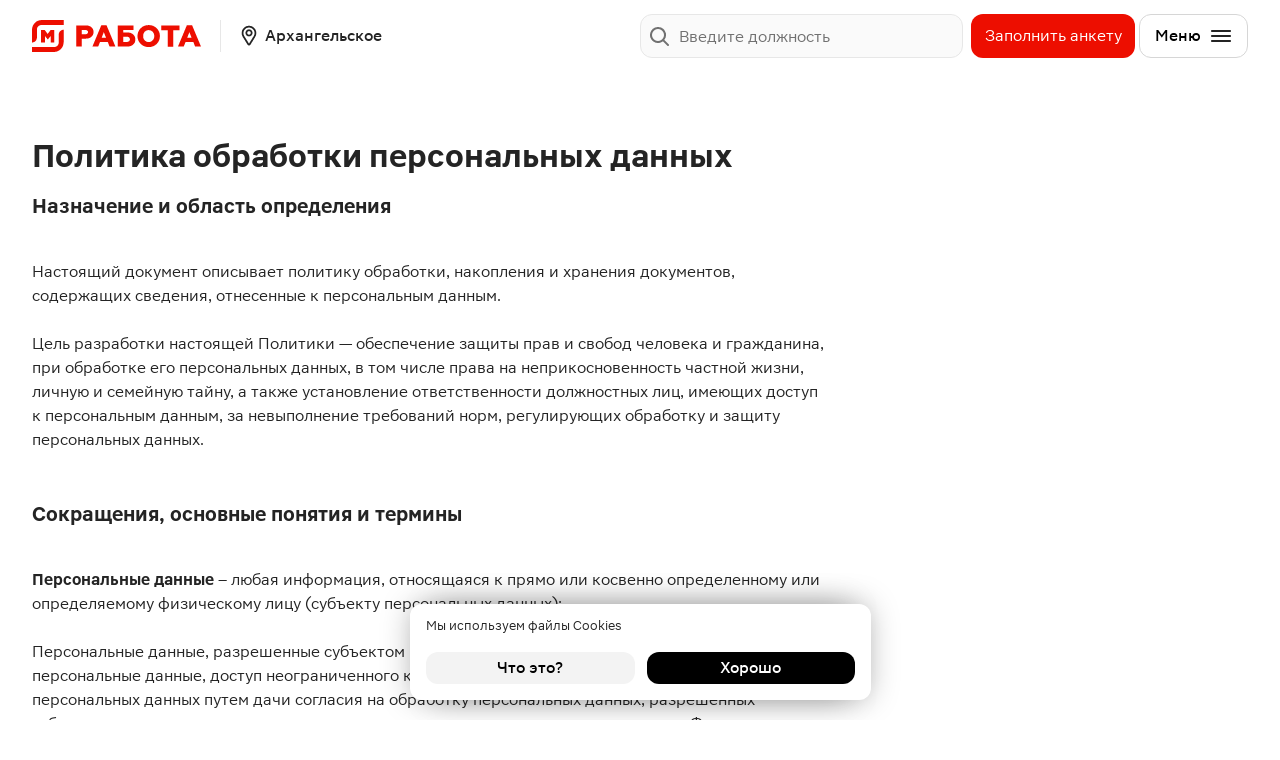

--- FILE ---
content_type: text/html; charset=utf-8
request_url: https://www.google.com/recaptcha/api2/anchor?ar=1&k=6LcflJQlAAAAAGUuBlzjjB8YuHLEXPpxizArTi2s&co=aHR0cHM6Ly9yYWJvdGEubWFnbml0LnJ1OjQ0Mw..&hl=en&v=PoyoqOPhxBO7pBk68S4YbpHZ&size=invisible&anchor-ms=20000&execute-ms=30000&cb=1bg5t9xdp6b8
body_size: 48859
content:
<!DOCTYPE HTML><html dir="ltr" lang="en"><head><meta http-equiv="Content-Type" content="text/html; charset=UTF-8">
<meta http-equiv="X-UA-Compatible" content="IE=edge">
<title>reCAPTCHA</title>
<style type="text/css">
/* cyrillic-ext */
@font-face {
  font-family: 'Roboto';
  font-style: normal;
  font-weight: 400;
  font-stretch: 100%;
  src: url(//fonts.gstatic.com/s/roboto/v48/KFO7CnqEu92Fr1ME7kSn66aGLdTylUAMa3GUBHMdazTgWw.woff2) format('woff2');
  unicode-range: U+0460-052F, U+1C80-1C8A, U+20B4, U+2DE0-2DFF, U+A640-A69F, U+FE2E-FE2F;
}
/* cyrillic */
@font-face {
  font-family: 'Roboto';
  font-style: normal;
  font-weight: 400;
  font-stretch: 100%;
  src: url(//fonts.gstatic.com/s/roboto/v48/KFO7CnqEu92Fr1ME7kSn66aGLdTylUAMa3iUBHMdazTgWw.woff2) format('woff2');
  unicode-range: U+0301, U+0400-045F, U+0490-0491, U+04B0-04B1, U+2116;
}
/* greek-ext */
@font-face {
  font-family: 'Roboto';
  font-style: normal;
  font-weight: 400;
  font-stretch: 100%;
  src: url(//fonts.gstatic.com/s/roboto/v48/KFO7CnqEu92Fr1ME7kSn66aGLdTylUAMa3CUBHMdazTgWw.woff2) format('woff2');
  unicode-range: U+1F00-1FFF;
}
/* greek */
@font-face {
  font-family: 'Roboto';
  font-style: normal;
  font-weight: 400;
  font-stretch: 100%;
  src: url(//fonts.gstatic.com/s/roboto/v48/KFO7CnqEu92Fr1ME7kSn66aGLdTylUAMa3-UBHMdazTgWw.woff2) format('woff2');
  unicode-range: U+0370-0377, U+037A-037F, U+0384-038A, U+038C, U+038E-03A1, U+03A3-03FF;
}
/* math */
@font-face {
  font-family: 'Roboto';
  font-style: normal;
  font-weight: 400;
  font-stretch: 100%;
  src: url(//fonts.gstatic.com/s/roboto/v48/KFO7CnqEu92Fr1ME7kSn66aGLdTylUAMawCUBHMdazTgWw.woff2) format('woff2');
  unicode-range: U+0302-0303, U+0305, U+0307-0308, U+0310, U+0312, U+0315, U+031A, U+0326-0327, U+032C, U+032F-0330, U+0332-0333, U+0338, U+033A, U+0346, U+034D, U+0391-03A1, U+03A3-03A9, U+03B1-03C9, U+03D1, U+03D5-03D6, U+03F0-03F1, U+03F4-03F5, U+2016-2017, U+2034-2038, U+203C, U+2040, U+2043, U+2047, U+2050, U+2057, U+205F, U+2070-2071, U+2074-208E, U+2090-209C, U+20D0-20DC, U+20E1, U+20E5-20EF, U+2100-2112, U+2114-2115, U+2117-2121, U+2123-214F, U+2190, U+2192, U+2194-21AE, U+21B0-21E5, U+21F1-21F2, U+21F4-2211, U+2213-2214, U+2216-22FF, U+2308-230B, U+2310, U+2319, U+231C-2321, U+2336-237A, U+237C, U+2395, U+239B-23B7, U+23D0, U+23DC-23E1, U+2474-2475, U+25AF, U+25B3, U+25B7, U+25BD, U+25C1, U+25CA, U+25CC, U+25FB, U+266D-266F, U+27C0-27FF, U+2900-2AFF, U+2B0E-2B11, U+2B30-2B4C, U+2BFE, U+3030, U+FF5B, U+FF5D, U+1D400-1D7FF, U+1EE00-1EEFF;
}
/* symbols */
@font-face {
  font-family: 'Roboto';
  font-style: normal;
  font-weight: 400;
  font-stretch: 100%;
  src: url(//fonts.gstatic.com/s/roboto/v48/KFO7CnqEu92Fr1ME7kSn66aGLdTylUAMaxKUBHMdazTgWw.woff2) format('woff2');
  unicode-range: U+0001-000C, U+000E-001F, U+007F-009F, U+20DD-20E0, U+20E2-20E4, U+2150-218F, U+2190, U+2192, U+2194-2199, U+21AF, U+21E6-21F0, U+21F3, U+2218-2219, U+2299, U+22C4-22C6, U+2300-243F, U+2440-244A, U+2460-24FF, U+25A0-27BF, U+2800-28FF, U+2921-2922, U+2981, U+29BF, U+29EB, U+2B00-2BFF, U+4DC0-4DFF, U+FFF9-FFFB, U+10140-1018E, U+10190-1019C, U+101A0, U+101D0-101FD, U+102E0-102FB, U+10E60-10E7E, U+1D2C0-1D2D3, U+1D2E0-1D37F, U+1F000-1F0FF, U+1F100-1F1AD, U+1F1E6-1F1FF, U+1F30D-1F30F, U+1F315, U+1F31C, U+1F31E, U+1F320-1F32C, U+1F336, U+1F378, U+1F37D, U+1F382, U+1F393-1F39F, U+1F3A7-1F3A8, U+1F3AC-1F3AF, U+1F3C2, U+1F3C4-1F3C6, U+1F3CA-1F3CE, U+1F3D4-1F3E0, U+1F3ED, U+1F3F1-1F3F3, U+1F3F5-1F3F7, U+1F408, U+1F415, U+1F41F, U+1F426, U+1F43F, U+1F441-1F442, U+1F444, U+1F446-1F449, U+1F44C-1F44E, U+1F453, U+1F46A, U+1F47D, U+1F4A3, U+1F4B0, U+1F4B3, U+1F4B9, U+1F4BB, U+1F4BF, U+1F4C8-1F4CB, U+1F4D6, U+1F4DA, U+1F4DF, U+1F4E3-1F4E6, U+1F4EA-1F4ED, U+1F4F7, U+1F4F9-1F4FB, U+1F4FD-1F4FE, U+1F503, U+1F507-1F50B, U+1F50D, U+1F512-1F513, U+1F53E-1F54A, U+1F54F-1F5FA, U+1F610, U+1F650-1F67F, U+1F687, U+1F68D, U+1F691, U+1F694, U+1F698, U+1F6AD, U+1F6B2, U+1F6B9-1F6BA, U+1F6BC, U+1F6C6-1F6CF, U+1F6D3-1F6D7, U+1F6E0-1F6EA, U+1F6F0-1F6F3, U+1F6F7-1F6FC, U+1F700-1F7FF, U+1F800-1F80B, U+1F810-1F847, U+1F850-1F859, U+1F860-1F887, U+1F890-1F8AD, U+1F8B0-1F8BB, U+1F8C0-1F8C1, U+1F900-1F90B, U+1F93B, U+1F946, U+1F984, U+1F996, U+1F9E9, U+1FA00-1FA6F, U+1FA70-1FA7C, U+1FA80-1FA89, U+1FA8F-1FAC6, U+1FACE-1FADC, U+1FADF-1FAE9, U+1FAF0-1FAF8, U+1FB00-1FBFF;
}
/* vietnamese */
@font-face {
  font-family: 'Roboto';
  font-style: normal;
  font-weight: 400;
  font-stretch: 100%;
  src: url(//fonts.gstatic.com/s/roboto/v48/KFO7CnqEu92Fr1ME7kSn66aGLdTylUAMa3OUBHMdazTgWw.woff2) format('woff2');
  unicode-range: U+0102-0103, U+0110-0111, U+0128-0129, U+0168-0169, U+01A0-01A1, U+01AF-01B0, U+0300-0301, U+0303-0304, U+0308-0309, U+0323, U+0329, U+1EA0-1EF9, U+20AB;
}
/* latin-ext */
@font-face {
  font-family: 'Roboto';
  font-style: normal;
  font-weight: 400;
  font-stretch: 100%;
  src: url(//fonts.gstatic.com/s/roboto/v48/KFO7CnqEu92Fr1ME7kSn66aGLdTylUAMa3KUBHMdazTgWw.woff2) format('woff2');
  unicode-range: U+0100-02BA, U+02BD-02C5, U+02C7-02CC, U+02CE-02D7, U+02DD-02FF, U+0304, U+0308, U+0329, U+1D00-1DBF, U+1E00-1E9F, U+1EF2-1EFF, U+2020, U+20A0-20AB, U+20AD-20C0, U+2113, U+2C60-2C7F, U+A720-A7FF;
}
/* latin */
@font-face {
  font-family: 'Roboto';
  font-style: normal;
  font-weight: 400;
  font-stretch: 100%;
  src: url(//fonts.gstatic.com/s/roboto/v48/KFO7CnqEu92Fr1ME7kSn66aGLdTylUAMa3yUBHMdazQ.woff2) format('woff2');
  unicode-range: U+0000-00FF, U+0131, U+0152-0153, U+02BB-02BC, U+02C6, U+02DA, U+02DC, U+0304, U+0308, U+0329, U+2000-206F, U+20AC, U+2122, U+2191, U+2193, U+2212, U+2215, U+FEFF, U+FFFD;
}
/* cyrillic-ext */
@font-face {
  font-family: 'Roboto';
  font-style: normal;
  font-weight: 500;
  font-stretch: 100%;
  src: url(//fonts.gstatic.com/s/roboto/v48/KFO7CnqEu92Fr1ME7kSn66aGLdTylUAMa3GUBHMdazTgWw.woff2) format('woff2');
  unicode-range: U+0460-052F, U+1C80-1C8A, U+20B4, U+2DE0-2DFF, U+A640-A69F, U+FE2E-FE2F;
}
/* cyrillic */
@font-face {
  font-family: 'Roboto';
  font-style: normal;
  font-weight: 500;
  font-stretch: 100%;
  src: url(//fonts.gstatic.com/s/roboto/v48/KFO7CnqEu92Fr1ME7kSn66aGLdTylUAMa3iUBHMdazTgWw.woff2) format('woff2');
  unicode-range: U+0301, U+0400-045F, U+0490-0491, U+04B0-04B1, U+2116;
}
/* greek-ext */
@font-face {
  font-family: 'Roboto';
  font-style: normal;
  font-weight: 500;
  font-stretch: 100%;
  src: url(//fonts.gstatic.com/s/roboto/v48/KFO7CnqEu92Fr1ME7kSn66aGLdTylUAMa3CUBHMdazTgWw.woff2) format('woff2');
  unicode-range: U+1F00-1FFF;
}
/* greek */
@font-face {
  font-family: 'Roboto';
  font-style: normal;
  font-weight: 500;
  font-stretch: 100%;
  src: url(//fonts.gstatic.com/s/roboto/v48/KFO7CnqEu92Fr1ME7kSn66aGLdTylUAMa3-UBHMdazTgWw.woff2) format('woff2');
  unicode-range: U+0370-0377, U+037A-037F, U+0384-038A, U+038C, U+038E-03A1, U+03A3-03FF;
}
/* math */
@font-face {
  font-family: 'Roboto';
  font-style: normal;
  font-weight: 500;
  font-stretch: 100%;
  src: url(//fonts.gstatic.com/s/roboto/v48/KFO7CnqEu92Fr1ME7kSn66aGLdTylUAMawCUBHMdazTgWw.woff2) format('woff2');
  unicode-range: U+0302-0303, U+0305, U+0307-0308, U+0310, U+0312, U+0315, U+031A, U+0326-0327, U+032C, U+032F-0330, U+0332-0333, U+0338, U+033A, U+0346, U+034D, U+0391-03A1, U+03A3-03A9, U+03B1-03C9, U+03D1, U+03D5-03D6, U+03F0-03F1, U+03F4-03F5, U+2016-2017, U+2034-2038, U+203C, U+2040, U+2043, U+2047, U+2050, U+2057, U+205F, U+2070-2071, U+2074-208E, U+2090-209C, U+20D0-20DC, U+20E1, U+20E5-20EF, U+2100-2112, U+2114-2115, U+2117-2121, U+2123-214F, U+2190, U+2192, U+2194-21AE, U+21B0-21E5, U+21F1-21F2, U+21F4-2211, U+2213-2214, U+2216-22FF, U+2308-230B, U+2310, U+2319, U+231C-2321, U+2336-237A, U+237C, U+2395, U+239B-23B7, U+23D0, U+23DC-23E1, U+2474-2475, U+25AF, U+25B3, U+25B7, U+25BD, U+25C1, U+25CA, U+25CC, U+25FB, U+266D-266F, U+27C0-27FF, U+2900-2AFF, U+2B0E-2B11, U+2B30-2B4C, U+2BFE, U+3030, U+FF5B, U+FF5D, U+1D400-1D7FF, U+1EE00-1EEFF;
}
/* symbols */
@font-face {
  font-family: 'Roboto';
  font-style: normal;
  font-weight: 500;
  font-stretch: 100%;
  src: url(//fonts.gstatic.com/s/roboto/v48/KFO7CnqEu92Fr1ME7kSn66aGLdTylUAMaxKUBHMdazTgWw.woff2) format('woff2');
  unicode-range: U+0001-000C, U+000E-001F, U+007F-009F, U+20DD-20E0, U+20E2-20E4, U+2150-218F, U+2190, U+2192, U+2194-2199, U+21AF, U+21E6-21F0, U+21F3, U+2218-2219, U+2299, U+22C4-22C6, U+2300-243F, U+2440-244A, U+2460-24FF, U+25A0-27BF, U+2800-28FF, U+2921-2922, U+2981, U+29BF, U+29EB, U+2B00-2BFF, U+4DC0-4DFF, U+FFF9-FFFB, U+10140-1018E, U+10190-1019C, U+101A0, U+101D0-101FD, U+102E0-102FB, U+10E60-10E7E, U+1D2C0-1D2D3, U+1D2E0-1D37F, U+1F000-1F0FF, U+1F100-1F1AD, U+1F1E6-1F1FF, U+1F30D-1F30F, U+1F315, U+1F31C, U+1F31E, U+1F320-1F32C, U+1F336, U+1F378, U+1F37D, U+1F382, U+1F393-1F39F, U+1F3A7-1F3A8, U+1F3AC-1F3AF, U+1F3C2, U+1F3C4-1F3C6, U+1F3CA-1F3CE, U+1F3D4-1F3E0, U+1F3ED, U+1F3F1-1F3F3, U+1F3F5-1F3F7, U+1F408, U+1F415, U+1F41F, U+1F426, U+1F43F, U+1F441-1F442, U+1F444, U+1F446-1F449, U+1F44C-1F44E, U+1F453, U+1F46A, U+1F47D, U+1F4A3, U+1F4B0, U+1F4B3, U+1F4B9, U+1F4BB, U+1F4BF, U+1F4C8-1F4CB, U+1F4D6, U+1F4DA, U+1F4DF, U+1F4E3-1F4E6, U+1F4EA-1F4ED, U+1F4F7, U+1F4F9-1F4FB, U+1F4FD-1F4FE, U+1F503, U+1F507-1F50B, U+1F50D, U+1F512-1F513, U+1F53E-1F54A, U+1F54F-1F5FA, U+1F610, U+1F650-1F67F, U+1F687, U+1F68D, U+1F691, U+1F694, U+1F698, U+1F6AD, U+1F6B2, U+1F6B9-1F6BA, U+1F6BC, U+1F6C6-1F6CF, U+1F6D3-1F6D7, U+1F6E0-1F6EA, U+1F6F0-1F6F3, U+1F6F7-1F6FC, U+1F700-1F7FF, U+1F800-1F80B, U+1F810-1F847, U+1F850-1F859, U+1F860-1F887, U+1F890-1F8AD, U+1F8B0-1F8BB, U+1F8C0-1F8C1, U+1F900-1F90B, U+1F93B, U+1F946, U+1F984, U+1F996, U+1F9E9, U+1FA00-1FA6F, U+1FA70-1FA7C, U+1FA80-1FA89, U+1FA8F-1FAC6, U+1FACE-1FADC, U+1FADF-1FAE9, U+1FAF0-1FAF8, U+1FB00-1FBFF;
}
/* vietnamese */
@font-face {
  font-family: 'Roboto';
  font-style: normal;
  font-weight: 500;
  font-stretch: 100%;
  src: url(//fonts.gstatic.com/s/roboto/v48/KFO7CnqEu92Fr1ME7kSn66aGLdTylUAMa3OUBHMdazTgWw.woff2) format('woff2');
  unicode-range: U+0102-0103, U+0110-0111, U+0128-0129, U+0168-0169, U+01A0-01A1, U+01AF-01B0, U+0300-0301, U+0303-0304, U+0308-0309, U+0323, U+0329, U+1EA0-1EF9, U+20AB;
}
/* latin-ext */
@font-face {
  font-family: 'Roboto';
  font-style: normal;
  font-weight: 500;
  font-stretch: 100%;
  src: url(//fonts.gstatic.com/s/roboto/v48/KFO7CnqEu92Fr1ME7kSn66aGLdTylUAMa3KUBHMdazTgWw.woff2) format('woff2');
  unicode-range: U+0100-02BA, U+02BD-02C5, U+02C7-02CC, U+02CE-02D7, U+02DD-02FF, U+0304, U+0308, U+0329, U+1D00-1DBF, U+1E00-1E9F, U+1EF2-1EFF, U+2020, U+20A0-20AB, U+20AD-20C0, U+2113, U+2C60-2C7F, U+A720-A7FF;
}
/* latin */
@font-face {
  font-family: 'Roboto';
  font-style: normal;
  font-weight: 500;
  font-stretch: 100%;
  src: url(//fonts.gstatic.com/s/roboto/v48/KFO7CnqEu92Fr1ME7kSn66aGLdTylUAMa3yUBHMdazQ.woff2) format('woff2');
  unicode-range: U+0000-00FF, U+0131, U+0152-0153, U+02BB-02BC, U+02C6, U+02DA, U+02DC, U+0304, U+0308, U+0329, U+2000-206F, U+20AC, U+2122, U+2191, U+2193, U+2212, U+2215, U+FEFF, U+FFFD;
}
/* cyrillic-ext */
@font-face {
  font-family: 'Roboto';
  font-style: normal;
  font-weight: 900;
  font-stretch: 100%;
  src: url(//fonts.gstatic.com/s/roboto/v48/KFO7CnqEu92Fr1ME7kSn66aGLdTylUAMa3GUBHMdazTgWw.woff2) format('woff2');
  unicode-range: U+0460-052F, U+1C80-1C8A, U+20B4, U+2DE0-2DFF, U+A640-A69F, U+FE2E-FE2F;
}
/* cyrillic */
@font-face {
  font-family: 'Roboto';
  font-style: normal;
  font-weight: 900;
  font-stretch: 100%;
  src: url(//fonts.gstatic.com/s/roboto/v48/KFO7CnqEu92Fr1ME7kSn66aGLdTylUAMa3iUBHMdazTgWw.woff2) format('woff2');
  unicode-range: U+0301, U+0400-045F, U+0490-0491, U+04B0-04B1, U+2116;
}
/* greek-ext */
@font-face {
  font-family: 'Roboto';
  font-style: normal;
  font-weight: 900;
  font-stretch: 100%;
  src: url(//fonts.gstatic.com/s/roboto/v48/KFO7CnqEu92Fr1ME7kSn66aGLdTylUAMa3CUBHMdazTgWw.woff2) format('woff2');
  unicode-range: U+1F00-1FFF;
}
/* greek */
@font-face {
  font-family: 'Roboto';
  font-style: normal;
  font-weight: 900;
  font-stretch: 100%;
  src: url(//fonts.gstatic.com/s/roboto/v48/KFO7CnqEu92Fr1ME7kSn66aGLdTylUAMa3-UBHMdazTgWw.woff2) format('woff2');
  unicode-range: U+0370-0377, U+037A-037F, U+0384-038A, U+038C, U+038E-03A1, U+03A3-03FF;
}
/* math */
@font-face {
  font-family: 'Roboto';
  font-style: normal;
  font-weight: 900;
  font-stretch: 100%;
  src: url(//fonts.gstatic.com/s/roboto/v48/KFO7CnqEu92Fr1ME7kSn66aGLdTylUAMawCUBHMdazTgWw.woff2) format('woff2');
  unicode-range: U+0302-0303, U+0305, U+0307-0308, U+0310, U+0312, U+0315, U+031A, U+0326-0327, U+032C, U+032F-0330, U+0332-0333, U+0338, U+033A, U+0346, U+034D, U+0391-03A1, U+03A3-03A9, U+03B1-03C9, U+03D1, U+03D5-03D6, U+03F0-03F1, U+03F4-03F5, U+2016-2017, U+2034-2038, U+203C, U+2040, U+2043, U+2047, U+2050, U+2057, U+205F, U+2070-2071, U+2074-208E, U+2090-209C, U+20D0-20DC, U+20E1, U+20E5-20EF, U+2100-2112, U+2114-2115, U+2117-2121, U+2123-214F, U+2190, U+2192, U+2194-21AE, U+21B0-21E5, U+21F1-21F2, U+21F4-2211, U+2213-2214, U+2216-22FF, U+2308-230B, U+2310, U+2319, U+231C-2321, U+2336-237A, U+237C, U+2395, U+239B-23B7, U+23D0, U+23DC-23E1, U+2474-2475, U+25AF, U+25B3, U+25B7, U+25BD, U+25C1, U+25CA, U+25CC, U+25FB, U+266D-266F, U+27C0-27FF, U+2900-2AFF, U+2B0E-2B11, U+2B30-2B4C, U+2BFE, U+3030, U+FF5B, U+FF5D, U+1D400-1D7FF, U+1EE00-1EEFF;
}
/* symbols */
@font-face {
  font-family: 'Roboto';
  font-style: normal;
  font-weight: 900;
  font-stretch: 100%;
  src: url(//fonts.gstatic.com/s/roboto/v48/KFO7CnqEu92Fr1ME7kSn66aGLdTylUAMaxKUBHMdazTgWw.woff2) format('woff2');
  unicode-range: U+0001-000C, U+000E-001F, U+007F-009F, U+20DD-20E0, U+20E2-20E4, U+2150-218F, U+2190, U+2192, U+2194-2199, U+21AF, U+21E6-21F0, U+21F3, U+2218-2219, U+2299, U+22C4-22C6, U+2300-243F, U+2440-244A, U+2460-24FF, U+25A0-27BF, U+2800-28FF, U+2921-2922, U+2981, U+29BF, U+29EB, U+2B00-2BFF, U+4DC0-4DFF, U+FFF9-FFFB, U+10140-1018E, U+10190-1019C, U+101A0, U+101D0-101FD, U+102E0-102FB, U+10E60-10E7E, U+1D2C0-1D2D3, U+1D2E0-1D37F, U+1F000-1F0FF, U+1F100-1F1AD, U+1F1E6-1F1FF, U+1F30D-1F30F, U+1F315, U+1F31C, U+1F31E, U+1F320-1F32C, U+1F336, U+1F378, U+1F37D, U+1F382, U+1F393-1F39F, U+1F3A7-1F3A8, U+1F3AC-1F3AF, U+1F3C2, U+1F3C4-1F3C6, U+1F3CA-1F3CE, U+1F3D4-1F3E0, U+1F3ED, U+1F3F1-1F3F3, U+1F3F5-1F3F7, U+1F408, U+1F415, U+1F41F, U+1F426, U+1F43F, U+1F441-1F442, U+1F444, U+1F446-1F449, U+1F44C-1F44E, U+1F453, U+1F46A, U+1F47D, U+1F4A3, U+1F4B0, U+1F4B3, U+1F4B9, U+1F4BB, U+1F4BF, U+1F4C8-1F4CB, U+1F4D6, U+1F4DA, U+1F4DF, U+1F4E3-1F4E6, U+1F4EA-1F4ED, U+1F4F7, U+1F4F9-1F4FB, U+1F4FD-1F4FE, U+1F503, U+1F507-1F50B, U+1F50D, U+1F512-1F513, U+1F53E-1F54A, U+1F54F-1F5FA, U+1F610, U+1F650-1F67F, U+1F687, U+1F68D, U+1F691, U+1F694, U+1F698, U+1F6AD, U+1F6B2, U+1F6B9-1F6BA, U+1F6BC, U+1F6C6-1F6CF, U+1F6D3-1F6D7, U+1F6E0-1F6EA, U+1F6F0-1F6F3, U+1F6F7-1F6FC, U+1F700-1F7FF, U+1F800-1F80B, U+1F810-1F847, U+1F850-1F859, U+1F860-1F887, U+1F890-1F8AD, U+1F8B0-1F8BB, U+1F8C0-1F8C1, U+1F900-1F90B, U+1F93B, U+1F946, U+1F984, U+1F996, U+1F9E9, U+1FA00-1FA6F, U+1FA70-1FA7C, U+1FA80-1FA89, U+1FA8F-1FAC6, U+1FACE-1FADC, U+1FADF-1FAE9, U+1FAF0-1FAF8, U+1FB00-1FBFF;
}
/* vietnamese */
@font-face {
  font-family: 'Roboto';
  font-style: normal;
  font-weight: 900;
  font-stretch: 100%;
  src: url(//fonts.gstatic.com/s/roboto/v48/KFO7CnqEu92Fr1ME7kSn66aGLdTylUAMa3OUBHMdazTgWw.woff2) format('woff2');
  unicode-range: U+0102-0103, U+0110-0111, U+0128-0129, U+0168-0169, U+01A0-01A1, U+01AF-01B0, U+0300-0301, U+0303-0304, U+0308-0309, U+0323, U+0329, U+1EA0-1EF9, U+20AB;
}
/* latin-ext */
@font-face {
  font-family: 'Roboto';
  font-style: normal;
  font-weight: 900;
  font-stretch: 100%;
  src: url(//fonts.gstatic.com/s/roboto/v48/KFO7CnqEu92Fr1ME7kSn66aGLdTylUAMa3KUBHMdazTgWw.woff2) format('woff2');
  unicode-range: U+0100-02BA, U+02BD-02C5, U+02C7-02CC, U+02CE-02D7, U+02DD-02FF, U+0304, U+0308, U+0329, U+1D00-1DBF, U+1E00-1E9F, U+1EF2-1EFF, U+2020, U+20A0-20AB, U+20AD-20C0, U+2113, U+2C60-2C7F, U+A720-A7FF;
}
/* latin */
@font-face {
  font-family: 'Roboto';
  font-style: normal;
  font-weight: 900;
  font-stretch: 100%;
  src: url(//fonts.gstatic.com/s/roboto/v48/KFO7CnqEu92Fr1ME7kSn66aGLdTylUAMa3yUBHMdazQ.woff2) format('woff2');
  unicode-range: U+0000-00FF, U+0131, U+0152-0153, U+02BB-02BC, U+02C6, U+02DA, U+02DC, U+0304, U+0308, U+0329, U+2000-206F, U+20AC, U+2122, U+2191, U+2193, U+2212, U+2215, U+FEFF, U+FFFD;
}

</style>
<link rel="stylesheet" type="text/css" href="https://www.gstatic.com/recaptcha/releases/PoyoqOPhxBO7pBk68S4YbpHZ/styles__ltr.css">
<script nonce="jbrLjkfH8IETaaixsA8G-g" type="text/javascript">window['__recaptcha_api'] = 'https://www.google.com/recaptcha/api2/';</script>
<script type="text/javascript" src="https://www.gstatic.com/recaptcha/releases/PoyoqOPhxBO7pBk68S4YbpHZ/recaptcha__en.js" nonce="jbrLjkfH8IETaaixsA8G-g">
      
    </script></head>
<body><div id="rc-anchor-alert" class="rc-anchor-alert"></div>
<input type="hidden" id="recaptcha-token" value="[base64]">
<script type="text/javascript" nonce="jbrLjkfH8IETaaixsA8G-g">
      recaptcha.anchor.Main.init("[\x22ainput\x22,[\x22bgdata\x22,\x22\x22,\[base64]/[base64]/MjU1Ong/[base64]/[base64]/[base64]/[base64]/[base64]/[base64]/[base64]/[base64]/[base64]/[base64]/[base64]/[base64]/[base64]/[base64]/[base64]\\u003d\x22,\[base64]\\u003d\x22,\x22wpcnwoHDtMOCwpzDnMK3LsKJGCUleVVfWcOgw5lPw4QGwpMqwo/CjSIuWWZKZ8K0K8K1WlnCqMOGcGt6wpHCscOzwrzCgmHDkVPCmsOhwp7CgMKFw4M5wrnDj8Oew6fCoBtmEMKAwrbDvcKpw4w0aMOIw7fChcOQwrAzEMOtJBjCt18xwpjCp8ORAm/Duy18w6JvdAdSaWjCgcOgXCMHw6N2wpMXfiBdW3Eqw4jDjMK4wqF/[base64]/DvcOxdcOnw5TDvBfClcO1wrAsGsO/LyTCksOhHVxgHcOWw47CmQzDj8OwBE4RwpnDumbChcOGwrzDq8OSVRbDh8KIwpTCvHvCiWYcw6rDlsKDwroyw5wuwqzCrsKTwrjDrVfDl8KpwpnDn3hBwqhpw4I7w5nDusKMQMKBw58QMsOMX8KHUg/CjMKrwpATw7fChz3CmDoFYgzCniEbwoLDgCIRdyfCuC7Cp8ODe8K7wo8aXybDh8KnO1I5w6DChMOkw4TCtMKyfsOwwpFJHFvCucOZfmMyw4rCvl7ChcKHw7LDvWzDr3/Cg8KhRndyO8Kmw4YeBmjDs8K6wr4FCmDCvsK4aMKQDggiDsK/[base64]/woMlw7bDgMK+K8K+wojDkE/CgsO2NMOew6Rjw5ENw4MCbEx7dhvDsAt8YsKkwr1CdjzDtMOHYk94w7NhQcOCEsO0ZxEkw7MxIcOMw5bClsKjXQ/[base64]/DvMO0wqtzDMOfK8O0L8OjTcKjwoUFw7QtAcOuw5Qbwo/[base64]/DuUUHX8KBw57Crix+w74AwpIsfGXDrMO2VAnDkk5FUsOzw7Q2e3zCg2HDsMKPw7HDsD/Cm8KAw6JswobDqAZ1Ni4aNHByw4I+w5/[base64]/bMKuw6rDssKlFUIqw5J7EsKOLknDjnZ4LFvCrcO9CUvDscKUwqHDqxt7w6XChMOwwrYFw4PCq8OZw4XChsKuNMKpWWdITMO3wpULX2nCj8OiwpfClGrDp8OWw5bDtMKJS1VjahLCuRjCs8KABzrDog/CjS7Dl8ONw7hywrV1w7vCtMK8woDCnMKNcWfDrMOKwo0EJyAvw5gtKsO0asKTHMKww5ENwpvDp8Kew55DRMO5wrzCqBh8wrDDp8O6B8KRwqYpK8ONbcK8XMKoZ8Oewp3DkwvCsMO/L8KVcUbCrz/Dowt2w4Nmwp3DuC3CjC3CusOKVsKodkvDpMOkecK1UcOQBSLCtcOZwoPDkVd9AsO5PcKCw47DsizDvcOHwr/CtsKffsKFw4LCkMO8w4/[base64]/CowrCvQ7DgcKcIFQWwqVLwrjCvlTDkzMtw4tvAQ4bV8K/AsOPwofCmMOLc3/[base64]/[base64]/woBywobCj09HA8KJfMKewqBMw63DvMOdwqvCvsK2w7jCs8KZR0PCrypyT8KYN1BXK8O6I8KtwoDDqsOWaRXCnGDDnCTCujBTwpdvw7EFLcOkwp3DgUNQEnJnw40oGT1nwprChE1Hw44/w4FzwoYpG8OuUS8pwqvDoxrCi8OcwpHDtsOQwrNnfHbCik1iwrLCkcOQw4w2woAzw5XDmTrCnljCpsOlWsKnwq9JYxZGfsOnecKUQwRpOl9YfcOAOsOsUsKXw7V3DQtcwqzChcOOCMOeP8OiwrDCvsOgw4/CnkzCilQ3dcOjRcO/PcO6V8OKCcKcw78Vwr9XwpPDh8OpZTBTfsKhwonCpXDDvHlkOcK1LzgACFbDh0oxJm/[base64]/DqQtMw6dAw7PDh0drBsKID8OkNWDDpWN1VMOMw71Tw4XCgCt3wrhTwqQUXcK5w6lkwo3DvcOBwoUBRUTCl3zChcOTb27CnMO8NFPCvMKdwpgOekgNMh5Tw5MzecKHAiMBCGQ6EsOrB8KNw7EBVy/Ds3o7w4p+wppDwrDDkWnCncOfAkIQWMOjDVRTJGvCoVMwMMKCw6dza8KiSBTDlDkecxbDkcOCwpHDhsK0w6zCjljCjcKJWx7Cm8OBwqXCscKqw74aFEUJwrNiB8Khw45Qw7kodMOEBCzCvMKMw5TCmcKUwo3DljIhw4gEGsK/wq/Dpg/[base64]/CqSTDojFFD8O4MVvDp8K1CyfDlQcMIcKqwrXDocKXQMKkFDVuw4Z9EcKgwoTCtcOww73Cn8KBfBknw6vCs3R4VMKLw6bCoCsJMBTDgMKgwqAVw7zDi0E1HcK5wrrChTzDq1Brwr/DnMOnw5XChsOrw6BQQMO3ZAEPXcOZUG5iHCZVw73DhSVfwq5pw4Fnw7PDnxprw4vCpTwcwoB2wp1dSDjCicKFwrd2w51+PxhKw5B+wqjCmcOmP1kVAG3CknvDlsKCw6XDkAkuwplHw53DiR/DpsK8w6rCh3BSw59Tw7shV8O6wpvDnxrDtU0JaGRDwrjCoCHDvwfCsiVMwoLCtgPCmEMUw5cvw67DohrCncKze8KWwrbDnMOkw7YLHhRfw4hCFMKdwrTCnG/CmcOOw48JwrvCjMKew43CpAFuwpbDiQRpEsOUKyQnwr7CjcOFw4/DiXN/XMO6OcO1w7tbTMOtOHQAwqUmYMOnw7RAw4QFwrHClmgHw5/Dp8Kcw5HCmcORCEAPLMOuIz3DhmPDvCVYwqHCm8KLwonDqhjDrMKXPB/DpsOawqPCjMOYRSfCrgbCvX0VwqPDicKVBsKrbcKCw515wrfDjMOKwqkrw5fClcKtw4LCoj3DuXd0QsKvwo0LLW/Ct8KUw5XCqcOywrbDg33Dq8OYw4TCmgPDpMKOw4PCksKRw4ktOytVJcOuwpwBwq5Rc8OKK2VrfMKDNjXDuMOtD8OSw5DClAHCt0drfmFbwovDuzcNeUXCt8OiGn/DnsKHw7l3PX/CignDk8K8w7wZw73Dp8OyWgnDicOww4IKf8Kiw6rDtMK1GiQhW07Dhy4swrhbfMK+fcOmw70Mw58rwr/CoMKQDsOuw6MxwqDDjsKCw4M8wpjCnlPDtcKSLlt+w7LCshZidcKOScOnw5/CosOhw5HCq0zDuMKeAkUCw7zCo0zCvFzCqX3CqsKJw4QwwrDDhcK0woZTXWt+GMOzE3krwr/DthRZVEZnGcKuAcODwrzDsjMqwrLDtBJUw5XDmcOJwp5EwqrCs3PCtFPCuMKPZcOSKcO3w5oOwrsxwonCsMOlIXByeWzCi8KSwoNFw5/CnF8rw6dXbcKrwrLDg8OVBsKzwq/[base64]/Dr8Ogw4EFNAzDkiLCtQrCosK1UcOYwqc6w6PDuMO3LFjDsk3Cp0XCq3DChMOaXcO6acKXT3TDusKLw4fCqcOsUcOuw5XCosO9W8KfD8OgIcOmw50AQ8KEPsK5wrLCncKQw6dtwoFPw7w9w6c6wq/[base64]/woHCjS3DlzXDl8OVw6DCmTbClMK+YcKfw7AhwpjCmHs1LQUmPcKONw4hMcOZAMKeRgzCgzDDjsKhIiBxwokXw4BUwpTDmcOUdmYTScKuw5LCgTjDliLClMOdwoDCultlaystw6NbwojCpFjDoUPCoQIQwq3CpxfDg1bCmDnDqsOcw4MDw4d8EGTDrMO1wok/w4ZlD8K1w4TDl8Otw7LCmC1UwrHCuMKLDMO7wrHDtcO0w7d5w5DCtcKuw4gywq/Ck8Obw6d0w6LCmUMWwqbCtsK3w7Y/[base64]/ChiBJwo5IOMKGwrLCtMOVw7giw7lSNsOowqbDocKBIMO8woHDjmDDhBHCosKawp/DnUoaGiZ5wqzDkgjDhMKMBwHCrz13w6TCuyTCnCoKw6xzwpvDgMOQwqtqw4jCiCjDoMOnwol4Fy8fwoQrbMK3w77Cn0PDokzCjybCnMOLw5VdwrXDssKXwrDCnz9AIMOhw5LDlsOvwrQrKwLDgMOFwr5TfcKPw7/CisONw6XDr8KQw5zDqD7Dq8KBwoRMw5BBw7FHFsObVcKgwp1sF8OFw5bCk8Olw4U/bTtuJx/[base64]/Z8KkG8K6B27CnFPDmmfDiXo1N0vCtjQXw47Dl1rCrFMfWMKaw4TDmsOtw4bCiQJLA8OGEhgHw4B6w7bDsyvCucK2w5cTw6bDjcOnWsOjF8OmasKLUsKqwqIJf8OPNlMmYMK6wrTDvcOYwqPDvsK2w6XCqMOmFEZgcm/CiMOuFm96bxwmXWlcw43CpMKQHwTDqsOaPXXCv3xLwog9w4TCqMK7w5llB8O6wpgIUhzCtcOQw4leOCbDu39/w5bCrsOzwq3CkzPDl3fDr8KIwpY8w4Arfz4Rw7HCsC/CgMKzwqFqw6vCmsOuWsOKwo1Iwq5hwr3DrX/Dt8OgGlvDjsOYw6vDl8OsBsO1w7xow6tdXEYcbjAmRD7Drilxw5B8w7jDrMK2wp3DgMOkNMO2wpEMccKQYcK5w4LDgUsUN0fCpHrDgWfDosK+w5DCn8OUwpZ9w44oXxnCtizCgE/CuDHDrMOPw4dRJMKzw4lORcKLKMOBL8Ozw6bCvsKSw69SwrZJw77DiRENw49lwrDDkTViWsO1ecO5w5fCi8OFfjo1wrHDoDJPfR9vCyrDl8KbCMKhfggdW8KtfsKJwq7Dh8O5w5TDnMO1SHXCh8OGecONw7rDgsOGcUbDuWAkw47DhMKnXC3Cg8OEwp7Dn2/Cu8OfbsOqdcOTcsKyw63CqsOIBcOMwoJew6pmLsKzw70cwq5LaUpkw6Ujw6nDnsKLwq9bwo/DsMO8wr1ZwoPDlH/DgMKMw47Dk05KQsKew7PClnt8w5FVTsObw4E6GMKWBRVnw5crOcOvKjpaw7Exw4Iww7BXSGECOCbCusOgYl3DliAKw57ClsKxw7/[base64]/Ci3QMIFhYdHrCggPDlgbDrilPwq3DpS42w6PCpx7Ct8Onw5IjcQgdHMKXHkTDpcKQw5k0eCrCmmxqw6DDj8KjC8ORCHfDuw9NwqRFwoAIccK/A8O2wrjDjsKQwoMhGSxkLXvDpj/CvD3Dp8O9woZ6XsKJwq7DiVsNOFPDgkjDqsKIw5/DgyJGw6zCmMODDsORLUEFw6HCjmUKwoFiVMOYwp/Crn3CvsK8wrZpJcO2w7DCsD/DnnHDpsKZIipiwrgIO3JlWcKfwqksMCDChsOVw5o4w47ChMK3NQxewoBvwoPCp8KvfhFpKMKsImlOwrkSw7TDjXkjEsKow60NL0VRCH1SGRgww6caPsOsKcOVHinCgMO+aHTDs13CpsKoRMOQKiMqScO/w5ZgXsOIUSnCm8OcAMKAw51Two1tBH/DtsOGf8OhEkLCiMO8w7dzw6xXw5bCrsOwwq5jC3prSsOtw6hEacOlwoJKwo93w4oQKMKqRlXCkMO8BcKcfMOaGRvCgcOrwr/CiMOaYnFFw4bCqQ5wJy/CtQrDugQQw4DDhQXCtQwWXXfCum1EwrDChcOXw7PDhHEKw4zCq8Okw6bCmBsVNcKRwq1uwqFMKsKcESTCo8KoD8OmJAHCicKLw4BVwocED8Oawp7Cjw1xw5LDr8OGcz3Dsjhgw6tcw6bCo8OQw5xpw5nCsgFWw5s8w7oSblfCtcOtDcKwZMOcKcKZX8KJOG1SQSx/S17CisOswo3Cs1BywpQ+wpHDpMO9S8K7w43Cj3oYwrNQWXnDvw/DrSoWw6gPAz/Dqyw6wpVnw7ZKG8KkRn5aw41yaMOQEWIgw7pIw5PClVA2w6ZVw6BAw6PDny9wEAhkF8KBZsKtbMKaU2UDXcOMwrDCkcODw5kyO8KAJcKrw7LDmcOGCMOxw77Dv359AcK2cUQ0XsKlwqhfZDbDnsK2wqd0bUNOwolkc8OEwpRoa8OswrvDmGAoQXc/w5Ajwr85O0sNf8Owf8KsJD/[base64]/ChsKLwpnDtG/DlmbDvkwNU8KZSsKFwqw8w5DCmjnCpcOEDcOVw44hMhI6w5BowroHZ8Ozw5g5KVwEwqTDgA0ZD8OcChTCnzkowoN+bHTDicOdc8KVw7PClU1IwojDtcK8eSrDrWhNw6M+DcKfH8O4WBNnKMKYw4bDocOwOgd5T0w/woXCmCfCrV7Dn8OQbykBK8KUA8OYwo1eMMOIw4PCpQzDtAzClSzCqUpbwodIVVNuw4TChMK3djLDjsOgw47CkW50wpsAw63DhxPCjcKND8KDwo7DtcKZw4LCsz/DgsKtwpFfAwHDkcKNw4bDsy1Sw5dpGhzDnHtza8OUwpDDiV1aw69JJlHDocK4cn8gbl0aw4/ClMOcXFzDgQV/[base64]/Dhj3ClMKHw6ZMw6Viw59qwrdWEMKZCmzDmsOcwrfDpMOgF8KGw6LDh0INI8OcUSzDuCREBMKBOsO0w5BickpPwrELwozCsMOkYHXDosK/[base64]/WMOICVssChnCqMOqLMKjw6nDp8K/[base64]/wpPDpRQQVMOnw5kbb0gnw5E5wr1WJMKnRMKIw5TCrF02QsK9FGPCiEUXw4Zeel3CjcKHw7Yvwo/[base64]/YVI0AsKeOTfCjTPCh1c1w5fDisOlw7zDuwbDtQBCKF9jXsKBwpMBD8OPw4V1woVLK8KrwonDjcOtw7oGw4jCgyZ3DBnCjcOHw5lDfcKsw7rDhMKhw5nCtDBswqdIRRclbjAuw4tuwotLw6pZfMKJLMOnwqbDjWZDK8Ojw5/DiMOfFk9Sw4TCu3vDhHDDnibCk8KqfQ1jO8OpdsO3w5pvw7vCh2rCrMOrw6zCjsO3w6IJYGJ/[base64]/Cs8KGwrR/I8O1wr7CnMOLRcKwfQTDm8OJBjHDg2NJCsKgwpTCsMO5T8KLS8Kcwq3CrUTDqwTDjUHDuwvCnsOXbzsPw41Mw4LDosK/B2rDnWLDlwd3w6PCqMK+MsKewoE4w6J8woDCvcOoWcOKCE7Dj8K/w5zDhRDChFTDnMKEw6hDDMOqcFUBasK0a8KBC8KWIEY8QcKLwp8tCUnCgcKHB8OOwpUfwr0wd3Rbw69+wpDDicKQSsKLw5oww57DoMKAwp/Cjxt5VMO1w7TDnVHCn8Kaw5IVw5ouwpzCj8OZwq/CowhMwrN4wot2w6zCmjDDpyZaanN3LcKpwppUR8K/wq3Cjz/DjcOhwq9BQMO3CkPCucKuXWAUbCkUwolCw4ZNUUrDjMO4WnLCqcKidQZ7wophGMKTw6/Coh3DmnDDiBrCsMKBwo/CpcK4fsK0Yz7DqVBvw611RsOFwr8Zw4AFLMOSJw3CrsKKasKewqXDlMK/U0dGNcK/wqvDom5ywpPDlU7ChMO3D8OXGhLCmz7DtTrDssOsGyHDoyAewp97DkRIPMORw6R/IMKvw5/CuXHCrV7DvcKNw5DDtzRVw7vDgAc9GcOZwqrDkB/CqA9Xwp/CunEswo3Cn8KvJ8OiZMKuw53Cp11+awjDuWRDwphJZB/CuTcTwoXCpMKJTlwbwqtrwrV6wqU7wrAeFcOVRsOtwpx9wr8mUHTDglMIOMO/wozCjjN0wroTwr3CgsK6IcO4GsOeJmowwrYCw57CjcOAdsK6NEtwfMKTGzrDuW/DrGHDtMKOdcObw4Y3JcOWw4rCjRgdwrPCjcOHacKhwrLCoArDjwBGwpgjw7oRwrt9wrs8wqdyRMKSQMKbw6fDg8OEPMKDFRTDqjA/d8ODwq7DlMO/w5JmU8OiAcKfwrfDlsONV0tIwrXCiXHDo8KCOsOWwq7Dug3CqW1dX8OPK2ZPZMOMw5JZw5o9w5HCuMO0FnV/wqzCinTDhMK5QSh0w6DCljLCg8OxwpfDmWXCmT8TAhbDhABiLsKCw7zCvhvDscK5GCLDqUBGOWJ2bsKMeFXCgsKiwphTwqwFw4wPD8O7wr3CtMO2wprDkVLCo3g/PcKaG8OMCSHCkMOVZHoua8OwRmxSHSnDqcOSwrPDjGjDk8KPw5wNw54YwrY7wq85QnjCtcORHcK4TMO7CMKEGMK9wqEKw5JcIGYgXxITw5nDjmLDh0JcwoHCh8OqbC4PZFXDpsKNPFImOcKuBgPChcK7LwoxwrBHwqPCv8O3EWnCrx7DnsK8wq3CgsK/ISHCgFvCs0DCm8O8R3nDmxsLChXCqxQww4zDpsKvfzPDpwQKw7bCo8K/wrDCqsKVZ1hOVAU0DcKEwqFfacO0T3h3wqE+w6LDkm/DrcOEw69ZdSZUwqhFw6Z9w5nDlzrCucObw6Yewr1yw43Dk2ADGETDvXvCoGJdZDtFScO1wpAyV8KPwp3CjMKSDcOlwo/Cr8KpHwdwRC/DkMO5w60rSzPDk3xjDQwEPMOQNC7Cr8KBw7FaZAJdcSHDrMK/[base64]/[base64]/CpnrDiMK6D8Kbw4LCrsOswrrCr37DvEJmb2/CqCsxw5sFw77CpxDCisK+w43DgGUBO8Kxw4vDiMKkJcKnwqcaw7fDrsONw7DDqsOBwqrDs8OZOxU4YgUBw6oyFMOPBsKrcS50Xzlcw7zDmsKOwrhzwoDDlzEUw4Ylwq3CoXHCjwxnw5HDug/CgsKAay1HITfCv8K2UcOYwqo+b8Kvwq3CvgTDicKqBsOjIhTDpDIuwqzCkiDClQQObsK1wpbDtiPCqMOXesOYWkRFV8OOw650JijCn3nCt1JzK8OGO8OPwr/DmwjDhsOsQyXDqQDCkmE5UcOFwqrCjQTCizTCklPDjWHCj2HDsTB9HSbCmcKsXsOSwqHCs8K4FB0jwqjDicONwohsTwoOb8KRwpFfdMOdw4s3wq3CpMKNGSUgwr/CnXoiw6rDsQJEw5IJw4Z4U37DtsO8wqfDtMOWVS/DvwbCt8KPN8KvwqJpejLDlHfCuhMYLsO1w7VRfMKINlXCgVzDqR9Uw79IMlfDpMOywrQ8wqjCllvDiFQsBz1aacO1BAtZw4plasKFw4JuwqUKZitzwp8rw7rDi8KbK8ODwrPDpXbCl0l/GVPCtsOzMm5XwojCkR/CvcKgwoYhaCzDmsOcCmbDtcOVF2wtUcOsacOgw4BKRV7DgMO/w7fDpwbCgsOoRsKoR8KhcsOQUzEFKsKIwq/CtXt1woEaKmDDsRjDnzLCu8OoLSIDwofDrcOkwrfCrMOIwp84wq4bw5kBw6ZBwr8Yw4PDvcKkw7MgwrIlcGfCv8Kswr8+woNgw7pgGcOLDcKzw4DCrMOPw6EeHEjDsMOSw5LCu2PDlcKew7PDlMOWwqIlT8OsSsK3S8OXfcKqwrARVcOPaS9Nw4bCgDUyw4BYw5/CiBzDgMOpBMORFB/DgcKBw4bDoU1fwqoXEwYpw64FRMKiGsOhw4F0Axh5wp9sIw7Cv2MycsO+SSFtVcKVw7LDsR1PR8O+UsKlbsO3GCLDqFTDu8OBwoPChMKvwrDDgsO6RcKjwpAaUsKJw48/[base64]/DuzlowpLDmsKxw7XCmHtxw6EwSDzCi8KdKX9VwqjCsMKuUycLHkXDqMOgw7Qvw6vCsMKbB3kXwrp+VcOheMKaXUDDhzofw5Byw6jDpcKyG8OASAU0w5LCtntAw4TDu8K+wrjDsWQTTybCosKNw4pOIHdCP8KgGCMww4NXwqAaXRfDhsOYAsO1woB/w7cewpdiw5IOwrgyw7XCoXnCtX0YMsOlKTooRcOiJcK5DyXDix4LK3cAAFkGI8KBw45PwpU6wrfDpMOTGcKiDsOSw4zCqMO9UnfClsKyw7bDiwY9w5pow6/Cs8K5McKrUsKAPhNowoVpVcO7MnYBwrzDmzfDmHs+wp5OMGfDlMKjf0V5BzvDv8OIwpcDE8Kmw5LDgsOzw7nDi1knc3/DlsKAwpzDnHgHwqDDvMKtwrgrwr3DrsKdwpLCtsK+bQE+wqDCvnrDvRQawpbChMK/wqYpNsOdw6ttO8KcwoMEKMKJwpzCrcKwMsOYJMK2w5XCqV/[base64]/[base64]/Cg09mwpDCgsOoDAwCemB4WSDDpMOgwrPDshxdw4UcFz5dHVp8wp8ve3QzI2ETDhXCpA5bw7vDhzLCvcKow4vCriFWHhQQwrbDqkPCv8Odw65Lw595w5vDksOXwq0hUF/CgsO9wpR4wpwtw73DrsKTw7rCmjJBV2ctw7QfTC0PZBPCuMKowpt7FjVqVRMnwqzCkknDonnDmzLCrifDhsKfex4Vw6HDpQViw5/Cm8KYAS/DmcOrU8KxwpBLWsKzw4xlHQTDsl7Dt3nDomhywp9aw5kPccKhwroRwr15Aipbw7fCijbDjEcTw55ndhXCtMKSRAAswp8JccO+YsOhwrvDt8K/ZW0mwp4DwoklDsOdwogbfMK0w6BRcsOTwqJJfMKXwpkqBcKUJcOyKMKCLcOxWcOvIS/CnMKuw4sVwr7DnBPChXvClMKMwqwXd3V/MkXCv8OZwp3DsCDCkMKhbsK8IzceasKnwoFSMMOfwpAaZMOVwoNdd8OaL8Kww6YBOcKLIcONwr7CoVouw5ZCc2XDo1DCncK/[base64]/wovDlj1QwqcLUcOOSMK6wpjCj8Kpwr/[base64]/CscK7NcKbw69jLMOfQBR1EmgVwqx6woIHH8OlMQXDrQIDd8OAwp/CiMKdw4F/PATDhcOTc09DBcKNwpbClMKVw6LDrsOHwqvDv8Ozw5zCm3gwZMOswptoWTo1wr/DhS7DksKEw7XDlsO9EMORwqTCmcKVwrrCvi9PwoIvbsOxwqkiwqxHwofDg8O/DBTCrlXChDEIwpsHCsOQwpXDucK2dsOkw5TDj8KFw75JGzHDq8OhwrDDqcOfPFDCuXUuwpDDvCV/w57CiFTDpWlZQAJNQcOQIlFjW1bDhmbCmsOQwpXCpsO2Jk7Ck07CnhIKUTfCvMOVw7Rewo1AwrBxwqhrbwLCgn/DkcOHB8OIK8KzLxgZwoPDpFE5w4bCtlrCmMOGHsO2aVrChcOfwpXDuMK0w7g3w57CksOKwrfCnHJBwpYsa0nDjcKOw7rCrsKdd1Q6EgknwpoHSsKMwotzAcOSwoXDrsOjw6PCmMKsw4cUw7/[base64]/CcK4wovClGTDhcKYc8KFwr08XTjDm8OOLsOCwqZiwoZew6svGsKqUGxFwpt6w7Y1D8K/[base64]/bsOkOktvw4jDun0hw5QwImPDtMOpwrDCosOdwrvDnMOZacKKw7zCssKeEcOawrvDjsObw6bDsGQVfcOkwqrDp8OXw6EMFTYpN8OMw6XDvkRpw7Zdw6fDrA9Twr/DnW7CusKUw6PClcOjwofCl8OHW8OwI8KjfMOawqVLwoc2wrFWwqjCtsKAw6sQaMO1c0vDp3nDjj3CrMK1wqHCi0/Dp8KhVT1aegfCnWrDrMOfIMKgXHXCmMOlJVoAdMOrWGXCgMK2NsOVw4tAP2MHw73CscKvwrvDjxo4woPDpMK/[base64]/DrcKZwptOw6wKW8Opwr8kwpHCqTpsMcOXw7TClQJ0wpXDn8ObBCdEw6dmwpDCtcKwwrM3DMK2w7A2w6DDqsKBLMK/RMOow74PXSvCvcOJwoxgIynCnGPChQZNw5/Clm1vwqrClcOeaMKcKGRCwrfCpcO0CXHDjcKYemvDrUPDhCLDiAB1R8OZH8OCYcKEw4U4w64/wp/DqcKtwoPCh2/[base64]/DsSV6w5bCpcOkcsOJwrUZDMKQecK9wpkxwo/CpcK+worDqDbDsynDlXDDgj/Ck8OrV2jDgcOrw4dNNFbDnC3DnjvDhhXDjF4cw7vCoMOieGQBw5I7w7/DvsKQwoxiUsO+ScKlw7swwrlUYMOgw7/CsMO8w71DWMO3HDHDpSjCkMK9H3XDjytFDcKIwocCwo/DmcKPIivDuyh6ZMOVIMOhVlg6w65wQ8OJMcOgFMOfw7oow7toSsKPwpdaAi9cwrFZdsOwwpgVw6xAw6DCi2I1GMOWwpBdw787w6rDt8OswrbCkMKpdMKnRDMEw4FbP8OQwoLCpSXCnsKPwqHDusK/ChHCmwbCvMOxGcOeJW5ECxkfwo3DtsOLw4Bawr8/w64Xw5ZwDXZnNlFdwq3ClWNtJsOLwpzDu8OkdynCtMK0dXt3wrlpcsKKw4LDscOAwr8KP2hMwoh/XsOsKC/DqcK3wrYGw5bDucOuA8KEMsOgVMOTH8KQw6fDvcOiwoLDmS3CpsOCbsOkwr8GKn/[base64]/w5E9BjvDucK0wrt0BMO3wpzDu3NHCsOBwrLDu8OZw5DDnlZYeMKODsKhwoUxYlUrw6ZAworDksKww68rChjCqz/DoMK+wpJ7wpRUwovClgBvWMOqch8ww53DoVjCvsKtw61Ew6XCvsOCCBwDP8OawqvDgMKbBcKEw7FVw44Jw4ljNsK1w5/CvsOvwpfCrMOUwr9zBMO/DDvCvXVAw6Izw6RvWMKGNgUmBxLCmsONFwdsHzB6wq5ewpvDuSHDgXR8wp8WC8O9fMK1woN/[base64]/Dll9RAcOcw4vDthVHw6jCp8OODF4uw6fCg8O7TkvClG0Lwp8AdsKNesKOw43DhALDkMKswr7DucOhwrx1eMKUwpPCuDcpw6TDicOFUgnCkzATMCbCjnzDu8Oaw6lIdj3DlEzDqsODw545wr/DinDDqw8Nwr3CiAvCt8O1J3YIH0vCnTPDv8OWwoPCrcK/[base64]/CmsO5w41cw7DCj8OXVMK9w7YaERQnwpLDt8K2I0RGIMObXcOoK1fDisOswp9kCsO/[base64]/[base64]/[base64]/Dg3YrwoxacsKfw5HCncKWBCUQw5fCrTrDkDlRwrkaw7bCiEsBZgo8wr/[base64]/DjcOpMnV4wrUPMsOZwqpUw73CrnXDnWPCqngcwpzChkxsw4RQNE/CjlLDu8OmbsOuaQsFd8K5dMO3CG3DpifCp8KHJinDs8OewobCpCMLfcO7aMOsw6gyecOMw5HCgjgZw7vCssOAEyzDtRDCmcKNw67DkQbDrUQjUsOJORvDinLCksOow4MIRcKpcD0WGsKlwqnCtwPDvMKAKMOSw6fDlMOewo96R3XCth/[base64]/AX1Hwp1LwrHCncOicEJ2GcOMwq/Ci8OxwqrDhDIPBMOiKcKeWycdEmfCinA2w7LCr8OfwpfCn8KAw67DgsKywqcXwrXDtwgOwpM9UzYRRsOlw6XDnD/CoCjDviExw4TCl8OBU1nCoSc5VFbCqRLCgE4Ew5pTw6bDmsKXw6nDrFDCnsKuwq/CssO8w79zLcOaKcKiESFeKn9VS8KgwpNdwoF8wpw/w4Myw6tXw4srw7fCjcOhASl4wpxQYELDksKIHcKqw5nCn8KjGcOHTTrDjhXCisK+YSbDg8K6wrXClcO0b8KbWsOyPsK+aTnDt8KQYAkpw7xdEsKXw7IGw5/[base64]/[base64]/CoTLDnClJworCin/CoynCnMKrw5oSwp5eDGJCOMO9w5DDjRkgwqvCvjBswp/CkW9aw7omw4RJw5wgwqfCiMOqC8KgwrFxaVZDw5LDmXDCi8KsUWhjwpHCphlmHMKQBn0/[base64]/[base64]/DpsKOw6jDr8OMJWnDsgABwrY2w6RDwopTwqJFYcKRFFtUPVfCrsKsw5ckw5MWBcKUwrEYw4PCsSjCkcKIKsKaw7fClMOpFcO/[base64]/[base64]/CrcOyw6FKwr9mw6/DvsKwHsK4XcKoH03DtGfDicO1QQ5iMTlWwqdSPXjCicORRcOuwr7CuQ7Ck8KBwrrCkcKMwpfCqA3ChsKwdUnDh8KfwqzDtcK/w6jCu8O+OAnCpXLDocOiw7DCu8KGacKDw5jDr2QUOSAdfsOGclJgNcO8BMO7JF9wwpDCi8O0bcKpfXchwobDjmVTwrNHXcK5wp7CrU1yw7geK8Oyw6DCmcOhw4HDkcK8DcKASkJKCHTDt8O1w742wpNGZmYHwqDDgm/DmsKWw7HCoMO5wqjCn8OtwowNWcKjQwDCtRTDmcOZwodAM8KKC3fChwXDrMOAw4DDp8KjXDbCisKKHjzCo3E6VcOrwrfDv8Khw48AJW9malHCisKFw74kdsOzAV/[base64]/DhMKJw4ZZewAyCsOfwpbDqjTDnMOuKkPCuA5cHyl0wprCiyINwqYCTVjCoMOFwr3CrTXCjh/CkQ4Cw6zDu8Kow5o5w4N7YkrDv8K2w7DDlcOmXMOGBcKFwqRkw74NXjjDocKWwpXCtg4VQnbCrcO9ZcKpw78Jwr7CpkwZN8OvMsKrQEHCnWogQ2bDqHXDkcO5wqMxQcKffcKTw7hKGMKMIcOMw73ClUnCj8K3w4gYZsOmD2htBsKvw7/[base64]/BjTClQfDo8K3w6/DmsK/w6jCvsKzc8KHwp3CpTjDhyLCmHdYwrrCssK7WsK3UsKIMxpewp8Rwqd5VBHDo0pUwp3CuXTCkkxPw4XDm0PDrQJSw7vDoXlcw540wq3DqlTCjCsRw6bCs0xWPXtYblrDuB8kH8OnXEDCmsODQMOewrIhEsKVwqTCisObw7bCtAXCjlICPGEPJ1J8w7/Dj2dtbiDCgyxiwrTCmsOdw5JKGMK8wrLDmh5yXcKMR27Ct13CpR0Ww4bCl8O9OEt0wprDjz/CuMKODsK7w5dKwosnw71eSMKkMsKKw6zDnsKqThZ9w57Ds8Kzw5sZLMOXw4jCkQPCgMOXw5oOw5DDiMKDwq7CncKAw6/DnsOkwpZOwo/DusOLMT1hUMK4wrfDr8OJw5QKC2UzwqBdWU3CuXLDu8OYw4nCjsKmVMKkECDDmXMIwqkmw6pFwp7CjT/DoMOkYj7Dl0XDocK9wrfDiRnDkWbDtsO1wqJkGy7Cs2EYwqVFwrVQwoBGJsO1MAZYw5nCvsKWw7/CmSTCkQrCnEvCiHzClQF6HcOiDUFACcKNwr3DqQMew63CuiTDgMKlD8OmAnXDlsKOw6LClTnDpwMgw7TCty4XUWsdwqVKNMOZAMKlw4rCk27CpUzCncKTSMKQPih3Ezkmw6/CvsKbw4HChWVNXQbDtwknSMOhUQd5XRvDkUzDpQsgwo9vwrMBZ8KxwrhEwo8gwqJla8KcSzI7FCzDoknCvD5uQAYYAAXDrcKKwootw6jDlcKTw41KwrHCnMKvHjklworCngLCi1hIfcKKWcKVwqvDmcOSwo7ClcOsVX/[base64]/Do8KqEBt3w5fDl8OBwqTDuHXCpxxFwrRzaMOmYsOIwrrCksK6wrrChHXCicO/NcKUPMKQw6TDuEtcSB1tBsKOeMOfXsKKwr/CssKOw4cAwrkzw6bCrT9cwpPCjmvCll7CnkvDpW8Dw6bCncKVO8KYw5ppLRV4woLCkMKhdUvCgm1KwpYDw6hgbMKUe1BydMK0NXrDuRp/wpU7wo3DvcOSQsKkPsO2wo9sw63DqsKZYcKpAsK+Y8KMcGp7woHCh8KgAQLDu2PDvsKBVXgncjg4HAXCpMObBMOYw792OsK+wpF8KSHCmSvCjy3CpDrCgMKxSg/DsMKZQ8K/w4l5YMKmBU7Ck8KOPHwcWsK6Zh5+w6E1QMKkb3bDscKrwqHDhQQvBsOMRRklw70lw5PCi8KFE8KmBsKIw71WwpPCk8Kdw7nDmCIrJ8O5w7lPwr/DqwIzw6XDshTCjMKpwrhlwqnDvwHDnitBw6cpSMKPwq/Dkn7DlsKow6nDscO/[base64]/WgLDiVUnT8KIwqXDhmAzGkZTHynChVfDkDQcwqQ6E0TCvTTDi2BbJsOMwqLCn3HDtsOrbVJaw4BJfEFEw4rDs8OOw4w+wro9w60cw7zDoy5OU27ChxB9dMKQHcKewrnDixXCphnCvwwwScKWwoNyNTzCk8KHwp/ChjDDiMOXw4nDjxlsDjvChhfDssKrw7lWw7/Cs1dNwrfDvm0FwpjDh1YebMKZAcKPecKHwrR3w6jDuMO3EDzDjTPCiGvDjEnDlW/Ch3/CtxLDr8O3GsKiZcKCOMKkB17DkUkawoDDg1l1I084c17DlVrDtRnDsMKqFxxwwqQvwr9jw7/DscOQaUIWw5HCusK5wr/DksKowrDDncKkJV3CmDQ4I8K/wq7DgV0gwqFZd0vCqDRjw6LCncKuShDCucKBXcOEw4bDkScQL8OowpPCon5mJsORw5Yuwo5LwqvDuwHDqHkDDsObw6kCw4kkwqwcYcO2TxjDmMKwwp4/bcKreMKmcUDCscK0KB0cw4wUw7nCnsONfQLCksOTQ8OFbMK/QMKqCcKFJcKcworClzoEwqZwUcKrPsK7w4ACw6B4JcOudMKRe8OqDsKHw6ApK23CnXPDisOOwrvDgcO6ZcKow5vDqsOXw754CcOlEMO5w7BkwoEsw78cwoMjw5HCs8OWwoLCj2NHfcKtC8Khw4RQwqbDuMKmw541WDhDw4DCvV59Ly/CrlwsPcKow6QhwpHCqQhbwonDuTHDk8Oaw4nCvMO3w5/Do8KXwo4TH8O5MXnDtcOVB8KuJsKZwpoLwpPDh14Cw7XDh31Vw6nDsl9ELybCh0HCg8KlwoLDlcKow516M3Zbw5LCm8K+eMK3w7tHw73CmsOxw6LDr8KDF8O9wqTCsmM/wpMoYg0hw4gHd8Otfx19w703wqPCkyERw7DCncKWNx4hHSfDty/[base64]/DokXDv2XCl8ORw70nwq5Mw69sTn7Ci8OewrfDjsKkwqHCkEPDg8KBw59uJGwWwoApw5k3Fx7CqsO6w6oyw7VWAxPDt8KLbsKlZH4mwqlIK3PDg8KwwqPDuMKYQkPCnhjDucKsecKDBMOxw4LCn8KYOkJVwqbCh8KVEcOCBzTDvmPCuMOQw6M/CG3DhBzCp8O8w53DmU0gc8Ouwp0Dw70gwq4hZBZncwg+w6PDkxhOL8KbwrQHwqtkwrTCtMKiw5/Cr1Ufw5YPwpYTYkwxwoltwoI+wojDrQoNw5nCrMOnw6dYRMOMQ8OOwosJwrzCgEXCtcOmw7TCu8O+wocHQMK5w60hTsOLwrPDgcKEwpxhMsK+wqgtwrzCtijChsKYwrBVA8K9enhvwpLCg8KmJ8KEYUVtQcOuw4oZdMK/YsKpw7IKKzcdY8OkQsKywpN+D8OoVsO2wqx3w5vDh0vDrcONw4nCg1jDnMO3A2XChsK7DsKIGcO5w4nCmhwvM8KRwp7Cg8KaDsOTwqFPw7PDkxI/w7g5MsKkwqzCscKvSsO/TznCmX0xKg9kZ3rCth7ChcOuU3I/w6TDtkQqw6HDp8OTw6nDp8OWXUXDu3bCslDCqVxVO8OFMz0iwqnDjsKYDMOAKEIOTsO9w6Ytw4XDmcOlfsK2a2LDhQ7CrcK+McOrD8Kzw6INw6PCtjt9YcKPw7RNwp5/wq1Hw4B8w7MRwrnDvMKoWm7DklJ6eHvCjlLClwM0QAclwqMow7TDuMKEwqowesKfNkVcG8OVGsKaUcK9wphEwrVXW8OzDUMrwrXCmsOAwrnDnhJMR03CqhxlDsOcck/Cs13DqDrCgMKcY8Oiw5XCpsKIbcODfxnCrcOMwp8mw4w8f8KmwrbDumDDqsK+RDwOwpUPwr/DjDnCtBjDpAIJwqUXMR3ChMK+wonCscKuEsOCwrTCtHnDnTRRO1nCnRQpS19/wpHDgsOrIMKnw6ogwqfChnXCjMOwG17CrcOqw5PCl0oxwotIwofCmTDDvsODwqBaw788Vl3Dlg/CrsOEwrY2w7/DhMKBwqjDksOYEywUw4XCmiJOeW/[base64]/DsMOIXAAUwqPCqzoLHcOgVlDCrMKbw68+wpFXwrnDnRtRw4zDpMOpwr7DnlBowpzCkcO6W39owpnDo8KMD8Kww5NMdV4iw4Yzwr7DiFBaworChHJYeTvDswDChznCn8KyBsO3wrkHeT/Cgx7DsgPCnTrDqUAgw7Rpwr1Xw73CsTjDmBPCtMO9fVrCpHXDq8KYMMKaJCdFDG3CnmdtwpLCkMKmwrnCtcOsw6HCtj/CknXCkVLDgxjCkcKXXsKiw4l0wpZ6Knp9wrbDlVJBw7VxD0RIwpF3P8KbTwHCrUATwpMuP8OnC8K3wrsfw7rDosO2fMOyKMOfH2Fqw7DDk8KLGVtCA8K7wq8twoDDqh/Ds2PDkcK+wpI2XBUOe1ZzwpVEw7oIw61Vw5YWNiUmMXLCiycYwph/wqd+w73Cs8Ozw7XDvjbCi8K0DCDDpBXDgcKPwqo9wpQOZwDCnsKnMF9nY0VjCDXDjkBow6LDiMOZJsKFTMK0XBVxw4Q/wqzDhsOSwq1TNcOCwo5AWcOgw4sGw682PS0Tw4/ClMOwwpXCsMK9csOTw5QIwofDiMObwptYwr46wobDq0oTTxTDrMKLQ8Ohw6d8ScO1fsKkfT/DqsOhKFMCwqTCl8KhQcKSF3/DuyrDsMKSccK/QcOuesOAw4kRw7TDqUo0w5woTcK+w7LCmsOzUgwCwpPDmcOHasK4S2wBwq9yfsOIwr1yIMKNb8ONwrpNwrnCrHcTecKzEsOw\x22],null,[\x22conf\x22,null,\x226LcflJQlAAAAAGUuBlzjjB8YuHLEXPpxizArTi2s\x22,0,null,null,null,0,[21,125,63,73,95,87,41,43,42,83,102,105,109,121],[1017145,275],0,null,null,null,null,0,null,0,null,700,1,null,0,\[base64]/76lBhnEnQkZnOKMAhnM8xEZ\x22,0,1,null,null,1,null,0,1,null,null,null,0],\x22https://rabota.magnit.ru:443\x22,null,[3,1,1],null,null,null,1,3600,[\x22https://www.google.com/intl/en/policies/privacy/\x22,\x22https://www.google.com/intl/en/policies/terms/\x22],\x22U7cmyLvQq43nasLo2TusPCqvs7gXjIm0Fzp1eZ3qMcM\\u003d\x22,1,0,null,1,1768980047815,0,0,[115],null,[9,18],\x22RC-t7iX20UkxKflIA\x22,null,null,null,null,null,\x220dAFcWeA7qGZvqUHBglyKb8ZWkpu0e7KQj9WmHhmFm-nv073bzV9YyN5fq-zbCKqmgmsSCARbvlIpR8z7irsHAB80j0OSMaiykDg\x22,1769062847909]");
    </script></body></html>